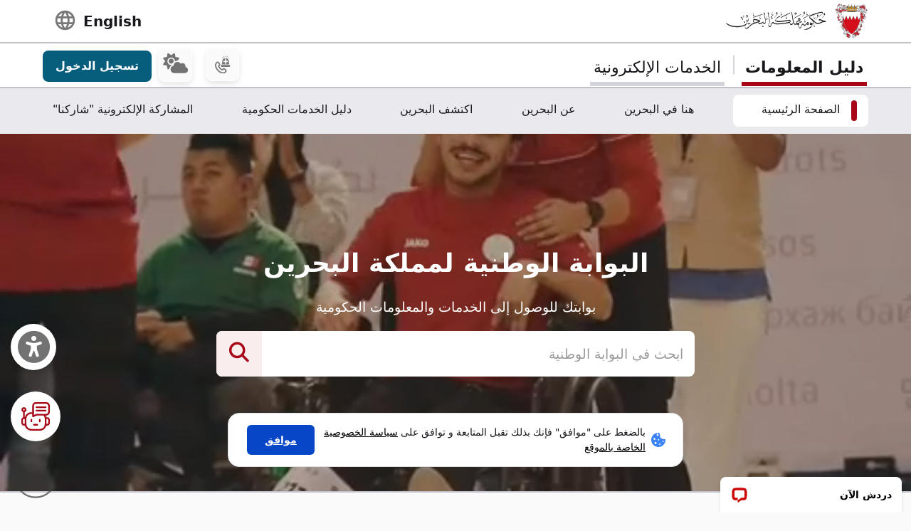

--- FILE ---
content_type: text/html; charset=utf-8
request_url: https://www.google.com/recaptcha/api2/anchor?ar=1&k=6LdafRsUAAAAAGLjbOF-Yufn_lmlQGZLiWlx1kv8&co=aHR0cHM6Ly9iYWhyYWluLmJoOjQ0Mw..&hl=ar&v=PoyoqOPhxBO7pBk68S4YbpHZ&size=normal&anchor-ms=20000&execute-ms=30000&cb=rqhdvtsupsdl
body_size: 49941
content:
<!DOCTYPE HTML><html dir="rtl" lang="ar"><head><meta http-equiv="Content-Type" content="text/html; charset=UTF-8">
<meta http-equiv="X-UA-Compatible" content="IE=edge">
<title>reCAPTCHA</title>
<style type="text/css">
/* cyrillic-ext */
@font-face {
  font-family: 'Roboto';
  font-style: normal;
  font-weight: 400;
  font-stretch: 100%;
  src: url(//fonts.gstatic.com/s/roboto/v48/KFO7CnqEu92Fr1ME7kSn66aGLdTylUAMa3GUBHMdazTgWw.woff2) format('woff2');
  unicode-range: U+0460-052F, U+1C80-1C8A, U+20B4, U+2DE0-2DFF, U+A640-A69F, U+FE2E-FE2F;
}
/* cyrillic */
@font-face {
  font-family: 'Roboto';
  font-style: normal;
  font-weight: 400;
  font-stretch: 100%;
  src: url(//fonts.gstatic.com/s/roboto/v48/KFO7CnqEu92Fr1ME7kSn66aGLdTylUAMa3iUBHMdazTgWw.woff2) format('woff2');
  unicode-range: U+0301, U+0400-045F, U+0490-0491, U+04B0-04B1, U+2116;
}
/* greek-ext */
@font-face {
  font-family: 'Roboto';
  font-style: normal;
  font-weight: 400;
  font-stretch: 100%;
  src: url(//fonts.gstatic.com/s/roboto/v48/KFO7CnqEu92Fr1ME7kSn66aGLdTylUAMa3CUBHMdazTgWw.woff2) format('woff2');
  unicode-range: U+1F00-1FFF;
}
/* greek */
@font-face {
  font-family: 'Roboto';
  font-style: normal;
  font-weight: 400;
  font-stretch: 100%;
  src: url(//fonts.gstatic.com/s/roboto/v48/KFO7CnqEu92Fr1ME7kSn66aGLdTylUAMa3-UBHMdazTgWw.woff2) format('woff2');
  unicode-range: U+0370-0377, U+037A-037F, U+0384-038A, U+038C, U+038E-03A1, U+03A3-03FF;
}
/* math */
@font-face {
  font-family: 'Roboto';
  font-style: normal;
  font-weight: 400;
  font-stretch: 100%;
  src: url(//fonts.gstatic.com/s/roboto/v48/KFO7CnqEu92Fr1ME7kSn66aGLdTylUAMawCUBHMdazTgWw.woff2) format('woff2');
  unicode-range: U+0302-0303, U+0305, U+0307-0308, U+0310, U+0312, U+0315, U+031A, U+0326-0327, U+032C, U+032F-0330, U+0332-0333, U+0338, U+033A, U+0346, U+034D, U+0391-03A1, U+03A3-03A9, U+03B1-03C9, U+03D1, U+03D5-03D6, U+03F0-03F1, U+03F4-03F5, U+2016-2017, U+2034-2038, U+203C, U+2040, U+2043, U+2047, U+2050, U+2057, U+205F, U+2070-2071, U+2074-208E, U+2090-209C, U+20D0-20DC, U+20E1, U+20E5-20EF, U+2100-2112, U+2114-2115, U+2117-2121, U+2123-214F, U+2190, U+2192, U+2194-21AE, U+21B0-21E5, U+21F1-21F2, U+21F4-2211, U+2213-2214, U+2216-22FF, U+2308-230B, U+2310, U+2319, U+231C-2321, U+2336-237A, U+237C, U+2395, U+239B-23B7, U+23D0, U+23DC-23E1, U+2474-2475, U+25AF, U+25B3, U+25B7, U+25BD, U+25C1, U+25CA, U+25CC, U+25FB, U+266D-266F, U+27C0-27FF, U+2900-2AFF, U+2B0E-2B11, U+2B30-2B4C, U+2BFE, U+3030, U+FF5B, U+FF5D, U+1D400-1D7FF, U+1EE00-1EEFF;
}
/* symbols */
@font-face {
  font-family: 'Roboto';
  font-style: normal;
  font-weight: 400;
  font-stretch: 100%;
  src: url(//fonts.gstatic.com/s/roboto/v48/KFO7CnqEu92Fr1ME7kSn66aGLdTylUAMaxKUBHMdazTgWw.woff2) format('woff2');
  unicode-range: U+0001-000C, U+000E-001F, U+007F-009F, U+20DD-20E0, U+20E2-20E4, U+2150-218F, U+2190, U+2192, U+2194-2199, U+21AF, U+21E6-21F0, U+21F3, U+2218-2219, U+2299, U+22C4-22C6, U+2300-243F, U+2440-244A, U+2460-24FF, U+25A0-27BF, U+2800-28FF, U+2921-2922, U+2981, U+29BF, U+29EB, U+2B00-2BFF, U+4DC0-4DFF, U+FFF9-FFFB, U+10140-1018E, U+10190-1019C, U+101A0, U+101D0-101FD, U+102E0-102FB, U+10E60-10E7E, U+1D2C0-1D2D3, U+1D2E0-1D37F, U+1F000-1F0FF, U+1F100-1F1AD, U+1F1E6-1F1FF, U+1F30D-1F30F, U+1F315, U+1F31C, U+1F31E, U+1F320-1F32C, U+1F336, U+1F378, U+1F37D, U+1F382, U+1F393-1F39F, U+1F3A7-1F3A8, U+1F3AC-1F3AF, U+1F3C2, U+1F3C4-1F3C6, U+1F3CA-1F3CE, U+1F3D4-1F3E0, U+1F3ED, U+1F3F1-1F3F3, U+1F3F5-1F3F7, U+1F408, U+1F415, U+1F41F, U+1F426, U+1F43F, U+1F441-1F442, U+1F444, U+1F446-1F449, U+1F44C-1F44E, U+1F453, U+1F46A, U+1F47D, U+1F4A3, U+1F4B0, U+1F4B3, U+1F4B9, U+1F4BB, U+1F4BF, U+1F4C8-1F4CB, U+1F4D6, U+1F4DA, U+1F4DF, U+1F4E3-1F4E6, U+1F4EA-1F4ED, U+1F4F7, U+1F4F9-1F4FB, U+1F4FD-1F4FE, U+1F503, U+1F507-1F50B, U+1F50D, U+1F512-1F513, U+1F53E-1F54A, U+1F54F-1F5FA, U+1F610, U+1F650-1F67F, U+1F687, U+1F68D, U+1F691, U+1F694, U+1F698, U+1F6AD, U+1F6B2, U+1F6B9-1F6BA, U+1F6BC, U+1F6C6-1F6CF, U+1F6D3-1F6D7, U+1F6E0-1F6EA, U+1F6F0-1F6F3, U+1F6F7-1F6FC, U+1F700-1F7FF, U+1F800-1F80B, U+1F810-1F847, U+1F850-1F859, U+1F860-1F887, U+1F890-1F8AD, U+1F8B0-1F8BB, U+1F8C0-1F8C1, U+1F900-1F90B, U+1F93B, U+1F946, U+1F984, U+1F996, U+1F9E9, U+1FA00-1FA6F, U+1FA70-1FA7C, U+1FA80-1FA89, U+1FA8F-1FAC6, U+1FACE-1FADC, U+1FADF-1FAE9, U+1FAF0-1FAF8, U+1FB00-1FBFF;
}
/* vietnamese */
@font-face {
  font-family: 'Roboto';
  font-style: normal;
  font-weight: 400;
  font-stretch: 100%;
  src: url(//fonts.gstatic.com/s/roboto/v48/KFO7CnqEu92Fr1ME7kSn66aGLdTylUAMa3OUBHMdazTgWw.woff2) format('woff2');
  unicode-range: U+0102-0103, U+0110-0111, U+0128-0129, U+0168-0169, U+01A0-01A1, U+01AF-01B0, U+0300-0301, U+0303-0304, U+0308-0309, U+0323, U+0329, U+1EA0-1EF9, U+20AB;
}
/* latin-ext */
@font-face {
  font-family: 'Roboto';
  font-style: normal;
  font-weight: 400;
  font-stretch: 100%;
  src: url(//fonts.gstatic.com/s/roboto/v48/KFO7CnqEu92Fr1ME7kSn66aGLdTylUAMa3KUBHMdazTgWw.woff2) format('woff2');
  unicode-range: U+0100-02BA, U+02BD-02C5, U+02C7-02CC, U+02CE-02D7, U+02DD-02FF, U+0304, U+0308, U+0329, U+1D00-1DBF, U+1E00-1E9F, U+1EF2-1EFF, U+2020, U+20A0-20AB, U+20AD-20C0, U+2113, U+2C60-2C7F, U+A720-A7FF;
}
/* latin */
@font-face {
  font-family: 'Roboto';
  font-style: normal;
  font-weight: 400;
  font-stretch: 100%;
  src: url(//fonts.gstatic.com/s/roboto/v48/KFO7CnqEu92Fr1ME7kSn66aGLdTylUAMa3yUBHMdazQ.woff2) format('woff2');
  unicode-range: U+0000-00FF, U+0131, U+0152-0153, U+02BB-02BC, U+02C6, U+02DA, U+02DC, U+0304, U+0308, U+0329, U+2000-206F, U+20AC, U+2122, U+2191, U+2193, U+2212, U+2215, U+FEFF, U+FFFD;
}
/* cyrillic-ext */
@font-face {
  font-family: 'Roboto';
  font-style: normal;
  font-weight: 500;
  font-stretch: 100%;
  src: url(//fonts.gstatic.com/s/roboto/v48/KFO7CnqEu92Fr1ME7kSn66aGLdTylUAMa3GUBHMdazTgWw.woff2) format('woff2');
  unicode-range: U+0460-052F, U+1C80-1C8A, U+20B4, U+2DE0-2DFF, U+A640-A69F, U+FE2E-FE2F;
}
/* cyrillic */
@font-face {
  font-family: 'Roboto';
  font-style: normal;
  font-weight: 500;
  font-stretch: 100%;
  src: url(//fonts.gstatic.com/s/roboto/v48/KFO7CnqEu92Fr1ME7kSn66aGLdTylUAMa3iUBHMdazTgWw.woff2) format('woff2');
  unicode-range: U+0301, U+0400-045F, U+0490-0491, U+04B0-04B1, U+2116;
}
/* greek-ext */
@font-face {
  font-family: 'Roboto';
  font-style: normal;
  font-weight: 500;
  font-stretch: 100%;
  src: url(//fonts.gstatic.com/s/roboto/v48/KFO7CnqEu92Fr1ME7kSn66aGLdTylUAMa3CUBHMdazTgWw.woff2) format('woff2');
  unicode-range: U+1F00-1FFF;
}
/* greek */
@font-face {
  font-family: 'Roboto';
  font-style: normal;
  font-weight: 500;
  font-stretch: 100%;
  src: url(//fonts.gstatic.com/s/roboto/v48/KFO7CnqEu92Fr1ME7kSn66aGLdTylUAMa3-UBHMdazTgWw.woff2) format('woff2');
  unicode-range: U+0370-0377, U+037A-037F, U+0384-038A, U+038C, U+038E-03A1, U+03A3-03FF;
}
/* math */
@font-face {
  font-family: 'Roboto';
  font-style: normal;
  font-weight: 500;
  font-stretch: 100%;
  src: url(//fonts.gstatic.com/s/roboto/v48/KFO7CnqEu92Fr1ME7kSn66aGLdTylUAMawCUBHMdazTgWw.woff2) format('woff2');
  unicode-range: U+0302-0303, U+0305, U+0307-0308, U+0310, U+0312, U+0315, U+031A, U+0326-0327, U+032C, U+032F-0330, U+0332-0333, U+0338, U+033A, U+0346, U+034D, U+0391-03A1, U+03A3-03A9, U+03B1-03C9, U+03D1, U+03D5-03D6, U+03F0-03F1, U+03F4-03F5, U+2016-2017, U+2034-2038, U+203C, U+2040, U+2043, U+2047, U+2050, U+2057, U+205F, U+2070-2071, U+2074-208E, U+2090-209C, U+20D0-20DC, U+20E1, U+20E5-20EF, U+2100-2112, U+2114-2115, U+2117-2121, U+2123-214F, U+2190, U+2192, U+2194-21AE, U+21B0-21E5, U+21F1-21F2, U+21F4-2211, U+2213-2214, U+2216-22FF, U+2308-230B, U+2310, U+2319, U+231C-2321, U+2336-237A, U+237C, U+2395, U+239B-23B7, U+23D0, U+23DC-23E1, U+2474-2475, U+25AF, U+25B3, U+25B7, U+25BD, U+25C1, U+25CA, U+25CC, U+25FB, U+266D-266F, U+27C0-27FF, U+2900-2AFF, U+2B0E-2B11, U+2B30-2B4C, U+2BFE, U+3030, U+FF5B, U+FF5D, U+1D400-1D7FF, U+1EE00-1EEFF;
}
/* symbols */
@font-face {
  font-family: 'Roboto';
  font-style: normal;
  font-weight: 500;
  font-stretch: 100%;
  src: url(//fonts.gstatic.com/s/roboto/v48/KFO7CnqEu92Fr1ME7kSn66aGLdTylUAMaxKUBHMdazTgWw.woff2) format('woff2');
  unicode-range: U+0001-000C, U+000E-001F, U+007F-009F, U+20DD-20E0, U+20E2-20E4, U+2150-218F, U+2190, U+2192, U+2194-2199, U+21AF, U+21E6-21F0, U+21F3, U+2218-2219, U+2299, U+22C4-22C6, U+2300-243F, U+2440-244A, U+2460-24FF, U+25A0-27BF, U+2800-28FF, U+2921-2922, U+2981, U+29BF, U+29EB, U+2B00-2BFF, U+4DC0-4DFF, U+FFF9-FFFB, U+10140-1018E, U+10190-1019C, U+101A0, U+101D0-101FD, U+102E0-102FB, U+10E60-10E7E, U+1D2C0-1D2D3, U+1D2E0-1D37F, U+1F000-1F0FF, U+1F100-1F1AD, U+1F1E6-1F1FF, U+1F30D-1F30F, U+1F315, U+1F31C, U+1F31E, U+1F320-1F32C, U+1F336, U+1F378, U+1F37D, U+1F382, U+1F393-1F39F, U+1F3A7-1F3A8, U+1F3AC-1F3AF, U+1F3C2, U+1F3C4-1F3C6, U+1F3CA-1F3CE, U+1F3D4-1F3E0, U+1F3ED, U+1F3F1-1F3F3, U+1F3F5-1F3F7, U+1F408, U+1F415, U+1F41F, U+1F426, U+1F43F, U+1F441-1F442, U+1F444, U+1F446-1F449, U+1F44C-1F44E, U+1F453, U+1F46A, U+1F47D, U+1F4A3, U+1F4B0, U+1F4B3, U+1F4B9, U+1F4BB, U+1F4BF, U+1F4C8-1F4CB, U+1F4D6, U+1F4DA, U+1F4DF, U+1F4E3-1F4E6, U+1F4EA-1F4ED, U+1F4F7, U+1F4F9-1F4FB, U+1F4FD-1F4FE, U+1F503, U+1F507-1F50B, U+1F50D, U+1F512-1F513, U+1F53E-1F54A, U+1F54F-1F5FA, U+1F610, U+1F650-1F67F, U+1F687, U+1F68D, U+1F691, U+1F694, U+1F698, U+1F6AD, U+1F6B2, U+1F6B9-1F6BA, U+1F6BC, U+1F6C6-1F6CF, U+1F6D3-1F6D7, U+1F6E0-1F6EA, U+1F6F0-1F6F3, U+1F6F7-1F6FC, U+1F700-1F7FF, U+1F800-1F80B, U+1F810-1F847, U+1F850-1F859, U+1F860-1F887, U+1F890-1F8AD, U+1F8B0-1F8BB, U+1F8C0-1F8C1, U+1F900-1F90B, U+1F93B, U+1F946, U+1F984, U+1F996, U+1F9E9, U+1FA00-1FA6F, U+1FA70-1FA7C, U+1FA80-1FA89, U+1FA8F-1FAC6, U+1FACE-1FADC, U+1FADF-1FAE9, U+1FAF0-1FAF8, U+1FB00-1FBFF;
}
/* vietnamese */
@font-face {
  font-family: 'Roboto';
  font-style: normal;
  font-weight: 500;
  font-stretch: 100%;
  src: url(//fonts.gstatic.com/s/roboto/v48/KFO7CnqEu92Fr1ME7kSn66aGLdTylUAMa3OUBHMdazTgWw.woff2) format('woff2');
  unicode-range: U+0102-0103, U+0110-0111, U+0128-0129, U+0168-0169, U+01A0-01A1, U+01AF-01B0, U+0300-0301, U+0303-0304, U+0308-0309, U+0323, U+0329, U+1EA0-1EF9, U+20AB;
}
/* latin-ext */
@font-face {
  font-family: 'Roboto';
  font-style: normal;
  font-weight: 500;
  font-stretch: 100%;
  src: url(//fonts.gstatic.com/s/roboto/v48/KFO7CnqEu92Fr1ME7kSn66aGLdTylUAMa3KUBHMdazTgWw.woff2) format('woff2');
  unicode-range: U+0100-02BA, U+02BD-02C5, U+02C7-02CC, U+02CE-02D7, U+02DD-02FF, U+0304, U+0308, U+0329, U+1D00-1DBF, U+1E00-1E9F, U+1EF2-1EFF, U+2020, U+20A0-20AB, U+20AD-20C0, U+2113, U+2C60-2C7F, U+A720-A7FF;
}
/* latin */
@font-face {
  font-family: 'Roboto';
  font-style: normal;
  font-weight: 500;
  font-stretch: 100%;
  src: url(//fonts.gstatic.com/s/roboto/v48/KFO7CnqEu92Fr1ME7kSn66aGLdTylUAMa3yUBHMdazQ.woff2) format('woff2');
  unicode-range: U+0000-00FF, U+0131, U+0152-0153, U+02BB-02BC, U+02C6, U+02DA, U+02DC, U+0304, U+0308, U+0329, U+2000-206F, U+20AC, U+2122, U+2191, U+2193, U+2212, U+2215, U+FEFF, U+FFFD;
}
/* cyrillic-ext */
@font-face {
  font-family: 'Roboto';
  font-style: normal;
  font-weight: 900;
  font-stretch: 100%;
  src: url(//fonts.gstatic.com/s/roboto/v48/KFO7CnqEu92Fr1ME7kSn66aGLdTylUAMa3GUBHMdazTgWw.woff2) format('woff2');
  unicode-range: U+0460-052F, U+1C80-1C8A, U+20B4, U+2DE0-2DFF, U+A640-A69F, U+FE2E-FE2F;
}
/* cyrillic */
@font-face {
  font-family: 'Roboto';
  font-style: normal;
  font-weight: 900;
  font-stretch: 100%;
  src: url(//fonts.gstatic.com/s/roboto/v48/KFO7CnqEu92Fr1ME7kSn66aGLdTylUAMa3iUBHMdazTgWw.woff2) format('woff2');
  unicode-range: U+0301, U+0400-045F, U+0490-0491, U+04B0-04B1, U+2116;
}
/* greek-ext */
@font-face {
  font-family: 'Roboto';
  font-style: normal;
  font-weight: 900;
  font-stretch: 100%;
  src: url(//fonts.gstatic.com/s/roboto/v48/KFO7CnqEu92Fr1ME7kSn66aGLdTylUAMa3CUBHMdazTgWw.woff2) format('woff2');
  unicode-range: U+1F00-1FFF;
}
/* greek */
@font-face {
  font-family: 'Roboto';
  font-style: normal;
  font-weight: 900;
  font-stretch: 100%;
  src: url(//fonts.gstatic.com/s/roboto/v48/KFO7CnqEu92Fr1ME7kSn66aGLdTylUAMa3-UBHMdazTgWw.woff2) format('woff2');
  unicode-range: U+0370-0377, U+037A-037F, U+0384-038A, U+038C, U+038E-03A1, U+03A3-03FF;
}
/* math */
@font-face {
  font-family: 'Roboto';
  font-style: normal;
  font-weight: 900;
  font-stretch: 100%;
  src: url(//fonts.gstatic.com/s/roboto/v48/KFO7CnqEu92Fr1ME7kSn66aGLdTylUAMawCUBHMdazTgWw.woff2) format('woff2');
  unicode-range: U+0302-0303, U+0305, U+0307-0308, U+0310, U+0312, U+0315, U+031A, U+0326-0327, U+032C, U+032F-0330, U+0332-0333, U+0338, U+033A, U+0346, U+034D, U+0391-03A1, U+03A3-03A9, U+03B1-03C9, U+03D1, U+03D5-03D6, U+03F0-03F1, U+03F4-03F5, U+2016-2017, U+2034-2038, U+203C, U+2040, U+2043, U+2047, U+2050, U+2057, U+205F, U+2070-2071, U+2074-208E, U+2090-209C, U+20D0-20DC, U+20E1, U+20E5-20EF, U+2100-2112, U+2114-2115, U+2117-2121, U+2123-214F, U+2190, U+2192, U+2194-21AE, U+21B0-21E5, U+21F1-21F2, U+21F4-2211, U+2213-2214, U+2216-22FF, U+2308-230B, U+2310, U+2319, U+231C-2321, U+2336-237A, U+237C, U+2395, U+239B-23B7, U+23D0, U+23DC-23E1, U+2474-2475, U+25AF, U+25B3, U+25B7, U+25BD, U+25C1, U+25CA, U+25CC, U+25FB, U+266D-266F, U+27C0-27FF, U+2900-2AFF, U+2B0E-2B11, U+2B30-2B4C, U+2BFE, U+3030, U+FF5B, U+FF5D, U+1D400-1D7FF, U+1EE00-1EEFF;
}
/* symbols */
@font-face {
  font-family: 'Roboto';
  font-style: normal;
  font-weight: 900;
  font-stretch: 100%;
  src: url(//fonts.gstatic.com/s/roboto/v48/KFO7CnqEu92Fr1ME7kSn66aGLdTylUAMaxKUBHMdazTgWw.woff2) format('woff2');
  unicode-range: U+0001-000C, U+000E-001F, U+007F-009F, U+20DD-20E0, U+20E2-20E4, U+2150-218F, U+2190, U+2192, U+2194-2199, U+21AF, U+21E6-21F0, U+21F3, U+2218-2219, U+2299, U+22C4-22C6, U+2300-243F, U+2440-244A, U+2460-24FF, U+25A0-27BF, U+2800-28FF, U+2921-2922, U+2981, U+29BF, U+29EB, U+2B00-2BFF, U+4DC0-4DFF, U+FFF9-FFFB, U+10140-1018E, U+10190-1019C, U+101A0, U+101D0-101FD, U+102E0-102FB, U+10E60-10E7E, U+1D2C0-1D2D3, U+1D2E0-1D37F, U+1F000-1F0FF, U+1F100-1F1AD, U+1F1E6-1F1FF, U+1F30D-1F30F, U+1F315, U+1F31C, U+1F31E, U+1F320-1F32C, U+1F336, U+1F378, U+1F37D, U+1F382, U+1F393-1F39F, U+1F3A7-1F3A8, U+1F3AC-1F3AF, U+1F3C2, U+1F3C4-1F3C6, U+1F3CA-1F3CE, U+1F3D4-1F3E0, U+1F3ED, U+1F3F1-1F3F3, U+1F3F5-1F3F7, U+1F408, U+1F415, U+1F41F, U+1F426, U+1F43F, U+1F441-1F442, U+1F444, U+1F446-1F449, U+1F44C-1F44E, U+1F453, U+1F46A, U+1F47D, U+1F4A3, U+1F4B0, U+1F4B3, U+1F4B9, U+1F4BB, U+1F4BF, U+1F4C8-1F4CB, U+1F4D6, U+1F4DA, U+1F4DF, U+1F4E3-1F4E6, U+1F4EA-1F4ED, U+1F4F7, U+1F4F9-1F4FB, U+1F4FD-1F4FE, U+1F503, U+1F507-1F50B, U+1F50D, U+1F512-1F513, U+1F53E-1F54A, U+1F54F-1F5FA, U+1F610, U+1F650-1F67F, U+1F687, U+1F68D, U+1F691, U+1F694, U+1F698, U+1F6AD, U+1F6B2, U+1F6B9-1F6BA, U+1F6BC, U+1F6C6-1F6CF, U+1F6D3-1F6D7, U+1F6E0-1F6EA, U+1F6F0-1F6F3, U+1F6F7-1F6FC, U+1F700-1F7FF, U+1F800-1F80B, U+1F810-1F847, U+1F850-1F859, U+1F860-1F887, U+1F890-1F8AD, U+1F8B0-1F8BB, U+1F8C0-1F8C1, U+1F900-1F90B, U+1F93B, U+1F946, U+1F984, U+1F996, U+1F9E9, U+1FA00-1FA6F, U+1FA70-1FA7C, U+1FA80-1FA89, U+1FA8F-1FAC6, U+1FACE-1FADC, U+1FADF-1FAE9, U+1FAF0-1FAF8, U+1FB00-1FBFF;
}
/* vietnamese */
@font-face {
  font-family: 'Roboto';
  font-style: normal;
  font-weight: 900;
  font-stretch: 100%;
  src: url(//fonts.gstatic.com/s/roboto/v48/KFO7CnqEu92Fr1ME7kSn66aGLdTylUAMa3OUBHMdazTgWw.woff2) format('woff2');
  unicode-range: U+0102-0103, U+0110-0111, U+0128-0129, U+0168-0169, U+01A0-01A1, U+01AF-01B0, U+0300-0301, U+0303-0304, U+0308-0309, U+0323, U+0329, U+1EA0-1EF9, U+20AB;
}
/* latin-ext */
@font-face {
  font-family: 'Roboto';
  font-style: normal;
  font-weight: 900;
  font-stretch: 100%;
  src: url(//fonts.gstatic.com/s/roboto/v48/KFO7CnqEu92Fr1ME7kSn66aGLdTylUAMa3KUBHMdazTgWw.woff2) format('woff2');
  unicode-range: U+0100-02BA, U+02BD-02C5, U+02C7-02CC, U+02CE-02D7, U+02DD-02FF, U+0304, U+0308, U+0329, U+1D00-1DBF, U+1E00-1E9F, U+1EF2-1EFF, U+2020, U+20A0-20AB, U+20AD-20C0, U+2113, U+2C60-2C7F, U+A720-A7FF;
}
/* latin */
@font-face {
  font-family: 'Roboto';
  font-style: normal;
  font-weight: 900;
  font-stretch: 100%;
  src: url(//fonts.gstatic.com/s/roboto/v48/KFO7CnqEu92Fr1ME7kSn66aGLdTylUAMa3yUBHMdazQ.woff2) format('woff2');
  unicode-range: U+0000-00FF, U+0131, U+0152-0153, U+02BB-02BC, U+02C6, U+02DA, U+02DC, U+0304, U+0308, U+0329, U+2000-206F, U+20AC, U+2122, U+2191, U+2193, U+2212, U+2215, U+FEFF, U+FFFD;
}

</style>
<link rel="stylesheet" type="text/css" href="https://www.gstatic.com/recaptcha/releases/PoyoqOPhxBO7pBk68S4YbpHZ/styles__rtl.css">
<script nonce="ekCeno5EpQ6D0tmZOfaSag" type="text/javascript">window['__recaptcha_api'] = 'https://www.google.com/recaptcha/api2/';</script>
<script type="text/javascript" src="https://www.gstatic.com/recaptcha/releases/PoyoqOPhxBO7pBk68S4YbpHZ/recaptcha__ar.js" nonce="ekCeno5EpQ6D0tmZOfaSag">
      
    </script></head>
<body><div id="rc-anchor-alert" class="rc-anchor-alert"></div>
<input type="hidden" id="recaptcha-token" value="[base64]">
<script type="text/javascript" nonce="ekCeno5EpQ6D0tmZOfaSag">
      recaptcha.anchor.Main.init("[\x22ainput\x22,[\x22bgdata\x22,\x22\x22,\[base64]/[base64]/[base64]/bmV3IHJbeF0oY1swXSk6RT09Mj9uZXcgclt4XShjWzBdLGNbMV0pOkU9PTM/bmV3IHJbeF0oY1swXSxjWzFdLGNbMl0pOkU9PTQ/[base64]/[base64]/[base64]/[base64]/[base64]/[base64]/[base64]/[base64]\x22,\[base64]\\u003d\\u003d\x22,\x22cijCpMKtEgE/[base64]/DoBk5YMKOFW7CswoLw6NWe2nCtcKMw7c3wqfCncKHG1ctwpJCeTxPwq9SDcOqwodnVsOUwpXCpXp4woXDoMOGw6chdwRzJ8OJZA97wpFdNMKUw5nCjcKIw5Aawo7Dl3NgwqtAwoVZYi4YMMO+GF/DrR/CjMOXw5UFw7Vzw50Cel5BPcKRCyXCjcKNQsOxAml4fhDDulZYwrPDrwxHJsKlw5x/wp5nw68owq1uJFxCLMOHUMOHw6tOwr5dw5vDm8KnMMK9wrFaCjkIUsKhwoksEiwWSgQZwr7Dp8OJMcKfZsOdMBTCqwrCuMOQHcKEFUNhw7vDlMOwW8OwwrwJLcKTHW7CqMOOw67CoXnCtQlhw7/Ch8Oyw5s6b1t4LcKeLwfCjBHCvWEBwp3Ds8O5w4jDszzDqTBRHRtXSMKxwqU9EMO7w6NBwpJ1N8Kfwp/Dr8Obw4o7w7/CjxpBBC/[base64]/AcKmw6vCoht0wpZRIngHw5kBDEDDmVgZw58iCXhWwp3CvnAbwq9gOcKabj/DiVXCncO2w5XDvsKeUMKZwr0wwprCl8K9wqxdAcOaw6/Co8K9MMKjXjfDu8OJJCvDsk5EG8KmwqXCvsOoYcKLTsK2wrvChGTDizzDtj/[base64]/Dt0nDhMOsw5djScOaclnCksKtJRYaFCQGwo5jwr5pRRPDhsOCUh3DkcKqBRwDwrlGBMOrw47CpRXChm/[base64]/[base64]/CtCnDj8K1JgrCnzV2CHl0fcKmZU3CnsOdwrtwwp0XwrZkMsKSwo3Dn8OwwojDn2rCvWghCcK7IsKRO0XCqcKOTSoLV8O1R2MKRTbDk8OQwrbDtHzDkMKWw5wVw58EwpwnwogkEHPChMOZZMKREcO/J8KDQMKgw6MWw41ELxgDV1Qtw5vDlx3Dj2VEwq/CrsOWcwUpKg/DscK7MxQ+F8KRMSfCi8KwFwgvwp5vw7fCucOJSW3CoxLDkMOYwozCvsKgHzHCvlXDs0/Cg8O6BnbDhwFDDijCthQ8w5fDocOMBiLCuAwMw4DDksK2wrLCpcOjYHNFfwU0NsKBwqFfGsOsTkZnwqEAw5TCp2/[base64]/w7vCsXJew6Q7acKVQcOuZX/CoFBmw5xeCWzDnjvCscOfw5TCvX5SZD3DmxtjcMO/wqFxCRVedXJIZUNHHGbCl0zCpMKUCi3DsgTDqQrCjSvDnCnDrxHCjRPDl8OBJMKVPUjDnMO5b2AlJTcCUSzCnU4RRyFEQcK6w7vDmcOIaMOIasOmIMKpUhIxU1pXw6/DiMOPEExAw5LDlWbCjMOLw7XDjW3CiGkaw5RqwpQrBcK+wrDDoVoRwoTDplzClMKhEsOOw798S8KJSHU+DsOwwrk/w6rDhUzDk8KLw57CksKCwrYZwprCmErDm8OnB8O0w6nDkMOlw4XDvDDCuQZ9W3fCmxMpw5Auw7fChgnDsMK8wonDpCM9aMKywpDDpMO3X8OXwphEw47DpcOuwq3DksKFwrXCrcKcPAJ4ZSxawqxKOMOIc8OMXzQBRzdSwoTDk8OXwrp/w6zDiholwqAywoTClQbCjiBCwoHDvg/CjsO/dgd3RjDCmcKeWcO/wqobdsKJwq3CvyzCtsKIAsOPPBfDjRUmw4TCpi3CvSQtc8K+wo7DsW3CksKtJsKiUlwDQ8OCw7crQALClCXCiVpZJ8OeP8OPwrvDiwbDv8OhaB3Dp3XCm0sDJMKywoTCjlvCpRrCsQnDs0PDmj3CvhJ1XDPCgcKJXsOHwrnDhMK9UDwAw7XDp8O/[base64]/DtwvChsO6OQsYwp3DqsODwrHCg8Obwrojwrouw4YHw6JOwqAcwpzDv8Kgw4dfwrJsRkDCk8O3wp8bwq5Jw6IZPMOvD8Oiw4fClMOVwrEOLU/DnMO/w5/CpyfDqMKHw6PCgsOwwpg/YMORZMKwS8OTAsK2wqAVQ8OSeSdjw5vDmDkRw4AAw5fDjwTDqsOhBsOIFBvDl8KAw4bDoRlfw7IXMBkpw65JXMKyEsOlw4BQDStSwqgfMSDCs21jMsKFTQ5tLMKVwojDsR1HfcO+CcKlccK5LhvDsAjDgsOKwrnDmsKEwqPDgMKiesK/w7heVcK/[base64]/Ck/DjMOLwoEMwrbCqMKfNSYDwr4bD8OeSsKYHQLDk3pMwqtMw7XDt8KONsOOTzoVw7fCqG9Lw5/DpcOcwrzCo2AnQQjCi8Kiw6JjEXhkFMKjNiFBw6hww5sncxfDjsOzBMO1woR7w65WwpMhw5QOwrQGw7PDuXnCmmBkMMKVHxUYP8OTJ8OCBAnCgxIrNWN3ECgXMcKcwr1qw70Ewr7CmMORcMKjKsOQw7TCh8OLXFXDlcKdw4/DkB91wohTwrzCl8KUA8OzFcOWAFVGwqt2RsOhD3EXw6/DqBzDqAVLwp9ICRbDkcK3OENhJwHDv8KUwoYDG8OMw5DCisO3w7/[base64]/CvmXCnyLDlMKadjA4wqhhGSIDwr/Dj3scHifCrMKGE8KpOE/DpcKEeMOyV8KYF1rDvCLCm8O+fncFbsOPTcKiwrfDsETCp2sYwqzDr8OYeMOaw4jCj0bDnMOSw6XDrcK8fsOzwqjDn0BLw6pkMsKsw4jDpERvbUPDhQRWwq7Cn8KnfMK3w5/[base64]/wo7Ckk7DjH3DuS3CgAvCvMKwXBYLw4zDqC1lw6LCmcOkUDfDvcOlXcKdwqljaMKcw6tBNjHDolbDuXzCjmJdwqpZw5sJRcKjw40LwpMbChlZw43CjhPDhn0Tw45iQhvCsMK9QS4Pwpw8dcOrEcOCwp/DrsOOYGFfw4Yswr8cVMO3w6oJe8K0w50MN8KUwpd8OsOqwoY+LcKUJcOhPcK2E8OXV8OsAi7Co8KRw5hLwqLDnzLCimfCvcKPwo8McG4hNQTCoMOLwoPDjTTCiMKiQMOEHjFdV8KFwpxWDcO5wpY2dMO0wptxZMOeLsO/w4ogC8KsKsOAwpbCrHZUw7YIQmbDo27ChsKDwrHDr1EEGWnDoMOgwoUDw4XCv8O/[base64]/DkV5JEcOBwqJuwrvDpA1Nwq98eMOnYsKAwpTCq8OCwpLCl2kGwodxwrnCpsOfw4HDu3zDuMK7HsKnwrvDvBx2Blw0NQjCh8KYwoxYw4ZWwo0XNMKlBMKZwpTDgg/DjFstw5hpSGfDicKPw7ZyWFcqOMKlwpZLScOFRhI+w6Ikw555WjLDmcOXw53ChsK5MR5JwqPDlMKYwpTCvFPDqGnCvHfCo8Omw59Rw5s1w6/[base64]/[base64]/w4w5w6fCtMOgwofDrmxvwr5ZN1TDscOKw5HCi8OOKAEGAHwUw6x6PcOSwqMSfMOYwqTDj8KhwqfCncKGwoFRw5DDk8OWw59Ewr1wwpHCrSUsS8OwSBJawqLDqsKQwqhvw4RcwqbDrD4TWMK8FsObEXsjDyxVJHEPeAvCtjnDhCfCosKswpM/wpvDmsOVX3YRUXhEwrBjZsK+wqvDkMOFw6V8X8KUwqtzaMOJwpUwUcO9P3PDmsKrdg3CicOIMU0CK8Oew6ZEagBPAX/Ck8OnfldXCRLDghITwoLCqlZ3wo/[base64]/woDDvMOdw53CmBM1woTDqlQ4wpnCssKaeMKwwo3Cu8K+LhHDnsKLVsOqMsKhw5IiIcOkSB3CssKsKmHDmMO6wqvChcOoDcO9w4bDqkXCt8OfEsKJwqQqRwHDkcOSKsONwrtmw51rw5hqMMOuazJ9wr5+wrY1FMK5w5DDrHMHf8OQSyhewp/DjsOEwpsHw705w7g1wqvDq8K9bcODEcO+wp54wozCpEPCsMOXPU11c8OBFMKfUUpnY2PCn8OkU8KZw6AzF8KowqJ8wrUDwrljT8KUwqTCpMObwoMhE8OTasOdfzTDvMO+wqjDjMK7w6LCqVxOW8Kkw7jChy5rw67DpMKSKMK/w4nDh8KSSEEUw6XCqS0nwp7CosKISnYQC8OdSw/DuMOZwp/DvwtePsK6DGHDtcKbdwk6ZsOcYS1vw4bCpiEhw7d0Nl3DsMK0wqTDn8OCw7rDtcOBK8OLw5PCmMK8UcO3w5XCvcKcw7/DjVIXfcOowrXDvsKPw6l6DjYtfcOfwofDthh2w6Zdw7/DsEVVwojDsUTCoMKFw5fDkMKQwpzCtsKPX8O0IcOteMO5w6B1wrVGw6lSw5HCqsOEw4UIdMK1B0/CmjjCtD3DsMKTwoXCjTPCuMKiVzUtYyfCgRnDtMOePcOkaWPCs8KfL1IjAcKMdXrDt8KVIMOiwrZkX29Aw73DlcK+w6DDngV0w5nDjcOKa8OnLcOjXzvDsH5pUiLDikDChj7Dtyg/wpttBMOtw5FsDsOSdMKAB8O4wrEQJTbCpMK/w45SMcO+woJaw43Cvj1bw6LDiDBocUFZJ0bCocOhw7BVwovDg8O/[base64]/[base64]/Dv05pCghmODvCg8KPwqAPHsK7wqRPwrMFwqQudsO9w43CgsOvchxQLcOpwq5Dwo/ChhwebcOyRF3DgsOiDMO2IsKFw75owpNVesOeYMKbV8OMwprClcKZw4jCncOZODfCi8O3wrYjw4LDv3ZcwqNBwqrDoh0GwqvCjExCwqnCr8K9NDokP8KJw4ZgM3TDk07CgcK3woVmw4rCoX/DrMOMw4cJWloPwpUAwrvCoMKvUsO7wozDosKPwqxnw7bCksOJwr81KcK5wqMQw43Cll4KEgUDw7DDk34Cw7vCjMKmDsOWwpFAKcOifMO/[base64]/[base64]/[base64]/[base64]/CgcONZ8KowqbCn8OUwoxNSBcrwofCiMKTw45LJMO+RMKkwpt/RcKpwqN2w5/Cv8OiU8KCw7LDosKfMXnDiCfDkMKOw4DCkcKRaQQ6PMKLa8Khw7V5wrkuPR4hEg8vwrnClVXDpsKsWQTClHDCmlNvU2PDq3M+QcKyP8KHWnLDqmbDusK6w7hLwqE8WTjCtMK1wpcWLHLDuwfDlEgkMcOxw4LDsyxtw4HCg8O2FlYdw6/CksOVFnbCnDdWw5lGd8KkSsKxw7TDnFPDjcKkwoHCn8KfwqcpUsOdwpDCqkktw4fDicO8RSjChEoqLyDCtHjDssOFwrFEdDbDhEzCqMOfwoYxwpnDkVrDrwUCwrPCgiPCmsOANQciBEnCpSDDhcOeworCqMKvR3TCsU/[base64]/[base64]/[base64]/CsFo4wqbCr3/[base64]/ZVQuW8O4w4MZHWZbwolRw5QAFX05woPCuH/DiU42b8KobwvCnsKkLFxebEXDpcO2wpjCkhYoacOkwqrCgxB4M3vDnRLDs10twr5pDMKjworCtcKrOHwDw5DClHvCvh10w4wpw7rDqD4jURcGwrfCncK2M8KnPBLCpW/DusK3wrfDjWZFacK+RnHDjgzCtMOywrp5cADCs8OdTykbJyzDscOfwo5Pw6HDiMOvw4zCk8Oswr/[base64]/Dpw4fw4hjwpzDtsK8w5vCh8K4w7rDtiZLH8KRcRF3S2rCuid7woPCpETCpk/ChcOmwqI2w4YcAcKeUcOsecKIwqdKeRbDmsKKw4pORsO6Uj/Ck8KpwrjDkMOKTQzCkj0Ec8K1w4HDhFvCg1DDmQvClsOYaMOTw69fNcO9aSEYCMOlw57Dm8Kjw4lDe3HCh8Osw57Cm07DhBjDgncVO8OiacOlwo/CpMOmwo3DsAXDmsK2acKAJmbDlcKbwolXbibDvE7DrsOXQlZ2w6RXw4YKwpJCw4PDpsOsOsO2wrDDp8O/cU9rwrEXwqJGU8OlL0lJwqhIwqPCl8OGUSx4FcKQw6zCpcOqw7PCogAvW8KYLcORAhg3VjjCnlYJwq7Dm8KuwprCqsKkw6DDo8KkwoMZwpjDgRQMwod/ESYUGsKnw5PDoX/Cn13CqHI9w67Cj8O5N2rCmDR7WV/CjXXCmmMQwo9Xw77DnMKHw6HDj1fDlsKmw4jCrcO8w7NXNMOwIcOFD3leO3IIZcKNw5NiwrhRwoQAw4xrw6hBw5g7w6zDjMOyNy4Zw4RtPjXDksKvCsKEw5bCsMK9JsO6FSbDiTzCjcKnGxfCn8K+wrLCjsOuYcOULsObPsK+bTXDsMKQaBIzw6l7KsORw5Iuwq/DncKvaT11wqMIQMKKQsKfOT/DhWLDhcOyFcO6UMKsXMOEVyJHw6Yiw5gEw5xWIcOHw5XDs2vDoMO/w6XCgsKiw7LCncKhw7vClsO7wqzDjkhuDUUTL8O9wohPXivCmzLDinHCv8KTF8O7w6g6YMOyKcOYfMONd2dUdsOOV2ovESvCmifDmhFlK8OCw7HDmMOsw5A8Ol7DqWwRwoDDmzfCmXJfworDi8KCDhTDhlfDqsOSI2/[base64]/Cly5xwpl8w7nCo8O7w5rChGfDmTEdwrPChcKiw5Ibw5/Dnw8TwrLCuyhAHsONFcOow69Mw4dqw5zClMOxGgtyw4hQw5XCjVDDnUnDgRTDmX4Aw618VMKwdE3DpUs3VX0iR8KnwoDCviNrw6fDhsOqw4/Cm31KZl04w7zCsWTDg0oJPCh5HcKXwroSW8OQw4TDp18OPcONwqzCpcKtXsOTQ8OvwrtKZcOKIQ0SZsOOw7zCocKlw75jw6M9alzCnR7DisKgw6vDncO/CjlVJGUnPVrDn0XCoi3DkRZ4w5bCjUHCmgTChMKUw7NDwp9EF2VDGcO6w47ClA0ewpDDujdlwrXCpX0Iw5gNwoJuw7kfwrrCu8OAJMOEw41bZlVqw4PDm3TCrsKxSFFeworCuEsVNsKpHwohMi9BCcO3wrLCuMKJeMKNwqrDgBvDjifCgTUJwpXCnH/DmDPDp8O4RnQdw7rDjTbDnwzCnMKMcWgsTsK7w6pfLhvDj8K3w43ChcKIL8OKwp8veAwUSgrChBjCgMKgM8OLf3zCnkd7S8K3wrlHw6hzwqTCncO1wrnDkMKcD8O4YhnCqMOUw43DuHtvwrprQMKpw44MAsOREQ3CqEjCr3UiDcKAKmTDnsKjw6nCqR/DmHnCvsKBZDIawpzCqH/CoGTCjxZOAMKyFsOqC0jDlsK8wozDmcO5ZwjCojYvFcOoBMKVwrd9w7DDgsOhM8KmwrXCtizCuyPCpVYBeMKMfgERw4/CvCxJY8O4wpXDj1LDnCEewoMkwqIhL3fCtGjDiRLDu03Ds1bDlzHChsObwqAqw7Z5w7bCgn1EwolEwrvCkyfClcOHw57Dg8O0OsO8wrtTFjRYwo/CvMKIw7IMw4vCksKxHSHDoRTDnnXCh8O6NcO6w4lvwqp/wr52w6Azw4sNw53Cp8KibsKkwpzDjsK0b8KSeMKldcKyDcO4w4LCoywJw6wWwr4kw4XDqlHDpF/CuQvDgHXDvjrChSgoZEwDwrzCjQ7CmsKPPypYDF3DtcKqbC/DrjfDvDbCvsKJw6TDjsKVakvDsBACwoM0w6AfwoZPwopxb8K3OklKCHPCnsKEw6Ikw4MOE8KUwrNHw6vCsXPCp8KNKsOdw6vCj8OpT8KGw4/[base64]/DmQHCiW5JYsKlw6Q+w5VEF3ciwo3Dp8ONesOSY8Oswqcow6/CukTDhMO8Dg7DlTrCq8OWw71nFyrDvW4bwoZVw4E/[base64]/w7XDgsODORTChmvDisOTwpfCp8OXXsONwoTDtkQPOR0fBsOFckleJcO2H8OHW25dwqfCh8OfR8KOWUQewpzDth1TwrM2WsKjwo/CiHIowr56DsKpw5jCnsOCw4nCv8KwD8KIWClJCTHDv8O1w6M2wqhsVm0iw6TDs3bDj8KMw4rCoMOGwo3Cq8Oowokkd8KACQHClkbDvMOzwpx8McO4PkDCgHPDmcKAwp3DvsOeRhvDkMOSJg3Dvy0rVsOIw7DDk8KPw5pTIQ1PN2/CtMKgw44AcMOFGk3DiMKtQXjCj8OKwqJ9SMK5R8OzRMKlJ8OVwox8wpHCtiIdwrhNw5vDkBdIwojCs3sTwojDh1VjAsO3wphiw73DvXbChHE8w6fCkMOlw6rDgMOcw5daGHhFX0PCtw1WVsKbVX/Dn8ODailtbcOawqYeUTg/c8Opw63DsB/[base64]/IsKjwovDosK0cjQmwpPCjcOLTcORwobDjCrDk0ohVsK5wpnDo8OuYsK6woxUw5whFnbCqsO3ZRJkeCfCjEPCjcKow5fChsO7wrrCssOgc8OBwqrDuALDog/[base64]/DssKFfsKNdyfDqV4swpIbw4pfwrjCjSHCtcOeWC/[base64]/[base64]/MMO/wrXDgsO1U8K5w4ANfMKmwq48wrnCsMKScD8cwrs1w5Ulw6AYw6jCpcKWXcKzw5NkVT/Dp2Yvw4w9SzE8wqoVw5vDosOCwoLDr8KFwrlUwqhTD3rDucKPwovCqWnCm8OlTsKTw6vCh8KvDcKUEMOZWSvDosK6RHXDhsOwK8OacXzDs8O5b8Ogw6dbQMKjw5jCqWgqwqQFfzk6wrLDtH/DvcOCwqnDmMKjOi1Tw7TDvMOrwpbCvHvClDVGw7Eue8K+T8KPwqvCr8K3w6fCk0vCgcK9QsKcKcOSwqbDp2RdZH95WsKUXsKhA8KlwrfDmMO7w7csw5h2w6PCtwEuwr/Crn/ClkjCsBrDpW9hw77CncKUEcKjw5p0eRR4w4bCrsOecHbDmWhjwrUww5FkGsKZcm8EbcK0aUTDhDhlw64Kwo7DosOEeMKaIMOYwoB5w63CnsKoYsKqcsKtTcKnEVsqwoXCuMKFKh/[base64]/w5LDqMKQFArCt1XCocO0w53Cm8O2XMOxw4DDvwbDp8KWw4tNwrcROVTDqjAdwppbwptfI1lowofCkcKzJ8KaakvDlm1xwofDlcOtw7fDjmZIw4vDucKDQsKQUAh/cxnDh1sVeMKiwo3CrlYuHBl+RyHCq0rDujBUwq8QEwvCpx7Di1pdfsOAwqbCmHPDsMOeRVJuw71jOUdrw6PCkcOOw4U8w5kpw51PwpjDnz4/U1LCpmUgV8KTNcKhwpXDsTrDmR7DvDhlcsOwwr8zLhjCjMOGwr7DlzPCscO2w6zDlVlfKwrDvR7DssKHwrxcw4/Cgm1BwpTDpkcBw6vDhmwaaMKGT8KpecOFwooOw4zDlsOpHkDDli/DszjCtELDk1jCh1XDpDnDr8O2NMKIZcKpEsKxB17CkX9Uw63CsWovIx0cKxrDikLCsBPChcOIVhBSwpEvwod/w7XCv8OrQHhLw4HDocKyw6HDqMKZwo/CjsOxWVvDhjlNI8K/wq7DgW8gwrFZVkvCqQZrw6TDj8KpawvChcKwZsOQw4LDqDMSd8Oowp7CozZqJMOaw7Iow6Fiw4vDvSDDhzMzE8O1w6kGw6Mnw44QYMO1FxTDpcKtw4Q9a8KHQMKoB2vDtcKqLzwCw4Jiw4zDvMK6RjHDg8OFHsOOIsKBb8OqSMKdPMOewp/CuTNAwpleVsOqEMKRw71Hw49wOMO4SMKGQ8OoCMKqw5c/BUnCsVXDv8OPwozDhsOPW8KJw5XDqsKTw75XNcKVdsOmw4sOwqJpw4B2wot/woHDhsKzw57Dn2NfRsKXC8K9w4BWwrbCnsOjw5olY34Dw67DmG5LLzzCk11ZGMKpw48fwqvDmidpwpvCvyDDrcKDw4nDuMOBw43Do8K+wrBuH8KAAy7DtcOVG8KLU8K6wpA/w5/DpkAowozDj1VuwpzCl3NvIwXCkhbDsMK8w6bCtcKow4JqNXINwqvCj8OgOMKrw5MZworDq8O0wqTCr8KhNMKlw7jCmG1+woogRVBiw7wcBsONBD8Ow7YbwpXDrVVgw5nDmsKTOxJ9BQHDqAPCr8O/w6/CgMKjw6VDI3JswoHDrwXCnsKIX0BjwqnClMKpw5MpLB40w77DnX7CocOMwpEjbsKyRMOEwpDDqXbDvsOrwpZcw5MdHMOzw6A8dcKOw6PCncKQwqHCkE7DucKywopMwq1gwqdFYsObwpRewqzCjxEjU2jDhsOyw6AySz0Xw7TDoDLCpsO8woQUw6XCtj3DniA/Q0/DkkbCoF8nK1jDsyLClsKEwonCjMKTwr0mbcOMYsOMw6zDuyfCl3PCpB3DkxnDuWDCg8Ozw6A/woNjw7AtWSfCi8OKwpfDk8KMw57Ck17DqMKcw6BGGy02wpx6w7UBYV7CisOQwq93wrQnF0vDo8O6fMOgSn59w7MJFRHDg8KhwoHDpcKcGGXCrFrCvsKtWcKWfMKOw4/CgsOOIkNMw6HCi8KbCMK+RjXDomHCnsO/w6QTA0/DnBvCisORw4HDg2Qta8OBw6Uiw6M3wrE1Yl5nLBcUw6/DhAAsL8KDwrRPwq98wqvCpMKiw7zCs1UXwq0Pw54TNVAxwoVxwoM+woDCsgg3w5XCkMOlw5NSXsOne8O2wqY6wprCjhzDh8KSw5LCoMK7w7ApPcO+w4AtcsOdwo/DoMK1w4daUsOsw7Atw7jCnXDCrMKPwqESHcK6RFBcwrXCuMKzKsKZaANTUMOuwolLXsKwYsKDw5gKNB9IYMO/L8KcwpB/SsKtV8Orwq9nw5rDgjfDtcOGw5fClk/DtcOoBFDCocK/T8KlGsO8wovDn14vD8OzwpLChsKyCcOAw7wQw7fCuUskwpkVNcKfwrPCkcOxSsOGeHzCuUM+bTBGeSHDgTjCsMK2f3IuwrnCkFguwqPCq8Kqw7/CpsOvJGrCuSbDgzjDtShkDMOfbzo8wqjDlsOkNsOfF0EwU8KHw7Evwp3CmcOPKMOzVWbDiknCgcKLN8O3CMKew5gVw6XCkzM7G8KUw60OwoFBwohYw7lJw7USwqbDpMKrXX3DrFJ4F3/CjVXCrxcOXmAqw5Mrw7TDuMOswqhoesKMNVVUJcOQGsKeRcKnwohMw45IYcOzDEVJwrnDjsOAwoPDkhJJV0HCrARlBsK/cXTCv1/[base64]/[base64]/[base64]/CryHDncKhBsOvw50cbT7CrT/DrgbCjETDjQYzwqYVwohzw7PCtnvDmhnCv8OQcVTCryjCqMK+JsOfIAl+SFPDmW4YwrPCksKCwr/CjsOAwrLDkSnCoU/[base64]/[base64]/w4/Do8K3Z1DDqGIiZC3Cr19AW8KoT8KvwpNzV3k1w6wTw4fDng/DrMK4w7NxKkbCn8KKFmvDngsMw5UrTTJAVT1Dwp3CmMKGw6HDlMOJwrjCjQHDh35SJ8Knwq1NZ8OMK3/Duzgvwo/ChcOMwqDCg8KWwq/DrCjCsVzCq8Oawoh0wrnCnMKkD1RodcOZwp7CkHPDk2TCsR/[base64]/Du8OnKcKbTR8FQMK1wrYET3dZBmLDosOgw6VLw5LDgiTDgxM+UUd+wopgwp3DqcOwwqsYwqfClwrCgMOXKMOZw7TDtsK2eCvDuhfDgMO1wq0nQgIcw54GwoBuwpvCu3/DtzMLC8OZaw4MwrfCpxPCusOsDMO8KMKqEsKgw5/DlMKJwqVtTDFLw4HDhsOWw4XDqcO0w6RzasK0V8O/[base64]/[base64]/NcOuGMO0JsKDdA9wbMOaw4TClQt4YMOFdkg3W3nCkmnDssKaCXt3w6vDrXl8wqdeEwXDhg8xwr3DogbCs3Y+QUBIw6vCpkJjHsO/wrIQwqfDniMDw4DCvA9oT8OeXMKMR8OvCsOHSV/DrylJw5DCmDjDmgMyGMK0w79Tw4/Dk8OrQsO6PVDDicKuRsO4WMKHw6vDiMKqaRZbbsKqw5TCh03ChCMLwpwzaMK3woPCscO1MA0CVcOqw6fDrEAre8Kzw4LCiXLDtMO4w7JfZj9rwo3DnW3ClMOlw7kqwqzDv8Klwr/Dom1wRmrCssK/KcKewpjCgsKrwp8Two3CjsOvMCnCgcKLd0PCvMOMLHLCigvCi8KFIyrCoifDmsKjw41kJsOiQcKNNMKYKDLDh8O5F8OLG8Ote8KZwrLDrsKjQjdUw4vCjMOhFkbCtMOmIsKkJMO+wpNlwoA/esKCw5XDm8OwS8OdJgfCtmzCqcOrwowowo8Gw7Ztw43CnFzDq2fCoRzCtRbDoMOzUcOawr/[base64]/DqMK7M0YCDipHwp3DscKMIVLCikJPF8O6J8OTw6bCtcKoMsKKR8K7wqbDpcOHw5HClcOxDRx9w55Lwrg5PsO6P8OCW8KVw6NsZMOuJGfCnw7CgsKAw6pXD1rDvGPDjsKyOsOsbcOWKMOlw7t5CMKIbxAgGCLDkEDCgcKww61tAQbDvRhyTChDDiE5YcK9wr/CrcOtDcOvS1puCRjCtcKwScOtG8Oaw6UAWcOtwq85GsK/[base64]/w7zCsEjDgsOxSsK8w7fDh8Kmc8Klw7XCvU7Cm8ODFEnCv2dfR8KgwoHCjcKLcBRBw5sdwox3NycpaMOBw4bDqsOewq/Cmm3Co8Ojw5FmMj7CiMK3RMKiw53CrQA/w7jCgcO3woU2J8OVwq9jScKrCw/CtsOgHSTDgHPClyvDtwfDisOHw7svwpXDsU5MOyNSw5rCmlbDiz5KPE8wBsOKXMKERFjDocOpEUcbLD/Dv0vCjcOywrkjw4vDmcOmwoU/w4dqw7/DjiPDocOcdXHCqGTCnmk9w5rDiMKbw4VjYsKjw4vCnFQyw6HCmMK5wp4Sw7/CrWVqAsO8RCbDjMKUOcOSwqI3w4UoFXrDoMKEOAzCnXpuwoR0TMOlwoXDpzjCgcKDwrZJw7PDnTEYwr0Dw5DDlx/[base64]/wp4Rwp0gwrnCrxQeQFU8w6lJd8OqJEdZw73CgXxfGi/[base64]/[base64]/DuMObw5wzfsOBJQYrwp1mw6fCjMKvVSwKBAMAwoF7w7MewqDCp1PCq8Kcwq0KP8K4wq/CukvDlj/Dq8KKBDjCrgVpK2rDg8KQaW0hIyvDh8OEWjFYTMOxw5pmBMOsw5jCpTrDt0VTw5V8AUdAwow7fGXDskbCnXHDu8KQw7DDgR4dCAXCikAmwpXCusKUaz1kMBDCt0kvS8OrwqfCmVXDt1zCpcOcw63DiinCjx7CqcOswrnDl8KMZ8OFwr1ONWMjTU/CjQPCvDMHwpbDl8O1Wh8zSMObwpLCmH7CsTd0wo/Dpm1Ob8KdDU/ChC3CiMKXHsOXI3PDocOQcsKRFcK8w4bDpgY2HQ7DnW0xwohTwqzDgcKoWsKcOcKXL8OQw7rDi8O5wq9gw4spw7LDpHLCvQMSZGtFw5hVw7/CsQx1dkU0Wy10w7YFUSAOFcOdw5TCkBDCtQQMN8Otw7pnw78swqXDucKvwrsLMizDjMKQDErCtUoRwopywqPCmMOiX8Opw6ozworCnF1BL8Ofw5rDgEfDsx/CpMK+w49PwpFAeklewoHDqsK8wrnCjj1zw4vDh8K/wrZIeG1rw7TDixXCuj9Hw6PDlg7DrR9Aw4bDqVjClmEKw4vCu27DgsOyLsOqZcK5wrXDpzzCtMOILcOlVXcTwqrDmkbCuMKEwq7DsMKSZcOowq/[base64]/BBwdZMKfwrI2M2lYwoZcABzCl3w3LwFkan4dUTjDssO+wo3DmMOyaMOZIHPDpgLDq8KgU8KRw5XDoRYgChM7w6nDnMOMEEnDp8K1w4JufMOHw50Dwo/DtAPDj8ODdCNWNDB4HcKXWyQ9w5/CkDvDhkfCgGTCiMKzw5nDilBsTg4Dw6TCkWpfwqEiw4cWI8KlXCzDl8OGe8OuwrhEdsOOw6nCm8Kbfz/[base64]/DgSYRUCZfFsOHBDFfw7DCg1nCoMKZY8K4w5fCl0ZcwoZsJSoLdH/CvcOYw5QFwrvDl8KfZGZLSMOcSwDCgTPCrMKTUR1jMG/[base64]/Ck10/w41vwrTDgXTDusKuKQwtUzUWw7sTEnV/woERK8OtNUl8CA7CpcKPwr3DnMKaw741w65Cwq0mdkbDqiXDrcKfDWE+wq59AsOedMKGw7EbSMOhw5c2w5VaXBoYwrB+w7QCJsKFKWPCrm7CvDNqwr/DkcKDwqHDn8Ksw4/DjVrCs2DDgsOee8K9wpXDhcK8QsKTwrHCp1N2w7YnMcKQwowrwo9lw5fCiMK5GMO3wqRMwo1dTXHDr8OvwqjDnxwGwpjDvMK7EsOmwoszwp/DgXXDs8Kuw7/Cn8KaLDzDryjDjcOaw78Hwq7CuMKPwphSw5MYKmfDgG3Di0TCs8O0KcK1w6AHbwzDtMOtwrRQZDfDpMKLwqHDvAnChcOfw7bDg8OAT0heesKxNTfCmcOEw5wfEMKTw75xwrI6w5bCgsOFVUvChcKAQAodWcKHw4xRbk9NLlnDjXHDsHYWwqpFwr5RfkJGOcOqwpklJw/CrCfDk0Yqw5NoeTrCtsOXAkXCuMKidHLDrMKzwqtvUER7ZkEWRxHDn8OIw6zChBvCqcO9VMKcwrsiwoh1SMOdwpsnwrXCkMKONcKXw7h1wqlkMMKvH8Oqw5IgcMKSesK5woZMwpIpTjRNWFEGLcKNwo/DtxPCo34YIXnDusKdwrbDhcO0w7TDu8KkNGcBw4E5CcOyI2vDpMKBw6xiw4DClcOnK8KLwqXCrWMDwpXCr8Oww4FBHgsvwqzDhcKnXyBAQ0zDsMOrwo3DqzhULsKswq3DnsK7wq7ClcK7bA7CrjvCrcOFMMO/wrtkaXJ5TR/DgRldwrnDpilbLcOsw4/[base64]/Ck3XCuHrDnhjCl8Okwp3DhcK1ccO7Xxwaw5ZAJXxfF8OVWHnCmMOcMMK3w4YzCQfDqGJ4RX/CgsKKw6AqF8KjECIKw6QUwqkcwrdZw73CnyrCm8KFDygTVcOza8OwR8K6ZHVUwqfCg3kOw5INHDbCk8OrwpkgRFdfw7Yjwo/CqsKMJ8OOIHUsY1HCtsK3bMOLVcOtcX0FNELDgcK/S8Ojw7jDjCjDmFMFflDDlmBJemk+w4nDmCLDpx3Di3XCo8O+wq3DusOBNMOZLcORwqZsEFpgesKGw7nDvMKHUsOscGFEcMKMw74cw5HCsWRAwqXCqMOowqIXw6hOw7fCuDvDoV3DlkDCocKZS8KQWDJtwozDkVbDjQomcnXCmWbCicOGwqHDscOzTWduwqzDjMK2K2/[base64]/DgcO/[base64]/CvE/CocOEHMOmw7jChcOlTTp1NiJSQTnDoUPCiHbDiS8Ow5dmw6hzwpRcTR4FIcKrXiN5w7NaFS/CisO1MmnCs8OoU8K1bsOCwr7CksKUw7AXw4VnwqAyU8OMfMKow63Ds8KLwrM3AcK4w71PwrnDmcOPMcOzw6QVwp44cV5jKSoPwovCi8K1UMKkw51Rw6HDjMKbRcKXw5XCkgjCqCfDoTcLwo80fsOqwqzDvcORw4LDuAbDhzkgAcKLLDBsw7LDgMK/SsOTw4B3w5xpwqLDlH7DhsOMLMOOWn52wqhnw6cLSlc2wq1kw7TCvgUuw7V6LMOXwrvDr8O/[base64]/Kl8Twr7ClMO0FW95eyHCpMOcwqoBOgEZcxbCrMKCwqvDksKLwoLChgTDmsO0w4PCiFJgw5vCgMOKworDtcK+dnbCm8OFwohtwrwfwpbDksKmw4dfwrcvOT0aScO2CnDCsQHCjsKfDsO9E8KYwo/[base64]/[base64]/R2s1w6MiecO6w6ZxF8Klwp3Dt8Oyw5MAwokywqhmeVUHPMKMwoFlLcKQwrXCvMKCw4wPfcKqIT4jwrUResOmw6nDtiYDwoHDjllQw50cw6rCq8O8wpTCo8Oxw7fCnQszwp/CjDN2IgrCpcOxw59jOWtPIHPCoxDCo1xfwo1xwrjDk2QwwpvCtwPDv3jCi8KlTwjDpDnCnRY9RBLCr8KpenVKw7rDj1vDhBLDoExqw5zDs8Oswq/DgTliw6swRcOpKcOsw6/[base64]/wqfCh8OewqLDh8OCw6cTwqosO8OdwrxWdAENw6khIsOTwr0/w5MkFSNXw4AFJhDCtsOUZD4Lwr3Co3PDlsKcw5LCvcKTwrzCmMKmRMKEc8KvwpsddhdPJgLCq8K3QcKIZMOtG8O1wpTDuRrCinrClF9aSnpyA8OyfA3CtCrDoGjDgcKfCcO/K8OVwphISBTDkMOnw4DDq8KmP8KswoB4w6PDsX/ClS9yNyt+wpjCqMO5w7vCgcKJwoIww5wqPcOHGUXCkMK/w744wobDgWjCi3oQw4vDul5nfcKYw5TColhBwr8/[base64]/VQFbQ8Kowr1Sw7vCmMOOwqYSwqXDojAew6ZUFcO2VsOYwopVw6TDt8KcwpnCn3RceijDnAguA8OQw5TCvmMnK8K/J8Kuwr3DnH1QHljDkMK/HHnCiiYocsOKw4PDiMKPTmLDo3rClMKDN8O3GEHDvMOEE8OYwpnDugJpwr7Cu8Kaf8KOeMOBwrPCvyRJWh3DiSPCkBJ0w4U+w5bCpcKIH8KOZ8KawppAJCpTwo/CrsK+wqPCv8K4wqR/EUdNGMOJdMO1wqFeLD5Two4kw5/DosKcwo1tw4HDplRowpbCqBglw6vDmsKUATzDt8Ktw4Bnw5DCohfChkHCisOEw7Vlw47Cv1zDgsKvwosrdMKTTEjDkMOIw5dAAMOBC8OiwooZw7Y+VsKdwqphw6VdKU/Cr2cLwrdoJGbCrTYoIFnDm0vDgUALw5Igw7PChRpJHMOQB8KPOzrDocOiwrrChBVMwrDDqMK3IMOxBMOdXVsvw7bDm8KoFsOkwrQbwq1gwqfDoSDDu20NbgIqV8OXwqA3G8KZwq/Dl8Obw7hnUBNFw6DCpAHCg8KpW1xkBlXCgzTDkggeYU8qw7LDuG8AX8KMR8K6JxXCkMOJw7/[base64]/CoXXCgyBEF2HCvMO4wrbCmMOQL8KewrMXwpnDgBgPw5TCpnVzU8KNwoPCpMKYB8K8wr4VwoLDjMODQcKVwq/CgCLCnsKVEXVETyUow5rCmj7Cq8K3w7pUw4LCicOlwpfCuMKxw5cFCT16wrAQwqF/IAoLTcKCAlTCgTlrSMOBwoQUw6pIwonCnF3CqcKRP1jDrMKSwr1iw4ccAcOpw7nCsHh3LsK/wqJYak/Cqgl9w7DDtzvCk8KaCcKUVMKfGMOZw5gKwoPCusONF8OQwpbCucOOV3trwp8mwr7DpMKBSMOyw7h4wprDhsKFw6EsQkbCpMKKf8O6McOxbj9ew7hxflY6wq7Du8KYwqZhG8K9DMOPD8Kgwr/DpinCmD18w6/DhcO8w4zDqiLCg24aw4AoXTnCui1sGMOEw7BSwqHDu8OObgQ6LsOJB8OOwovDhcO6w6fCrsOxbQrDmMOVWMKrwrrDvh7CiMKEA0Z+wp0Kwr7DgcKdw6V/[base64]/DosKRwrjCglPCuyPClmDCgcKQw7bDmBfCk8OHwprDmMKROGIUw7A8w5Rac8OCQw7DiMKsVBLDqcOPB1bCgBTDiMK2AMKgSFgQwojClmcswrIiwpcZwofCmHbDlMKsOsKkw51WbDESb8Ota8KqLEDCtn0Nw4MHZHdDw5bCtsKITg/Cok7Cm8K1HkLDkMKrclFSQsKEw4vCrGBZw5TDpsKIw5nCun9wUMOkS0kANiE3w7kLaVwAB8KowpoVDlg6D0LDtcKuwqzCgcKYwqEnIigPw5PCmn/Cn0bDpcOrwpFkEMOFRyx/wp1fOsKGwr8gGMK8w5AjwrbCvk3Cn8OaTMOfUMKcL8K1fsKFYsOKwrwoOinDjW3DnTcMwoFtwq06JXYGOcKtBMOiT8OlZ8OkdcOowqnCgFLCuMO/wooSTsO9M8KbwpgAcMKVQ8OWwrzDthhIwpQfTyDDlsKNYsKKDcOjwqgHw6TClMOkMzZZfcOcA8KVfMKSAiFhFMKDw7fDnCHDjsONw6hkP8K4E2YYUsO+wozClsOgZsO8w7s/VMOFw4AubUTClUzDlcOkwpw7\x22],null,[\x22conf\x22,null,\x226LdafRsUAAAAAGLjbOF-Yufn_lmlQGZLiWlx1kv8\x22,0,null,null,null,0,[21,125,63,73,95,87,41,43,42,83,102,105,109,121],[1017145,797],0,null,null,null,null,0,null,0,1,700,1,null,0,\[base64]/76lBhnEnQkZnOKMAhnM8xEZ\x22,0,0,null,null,1,null,0,1,null,null,null,0],\x22https://bahrain.bh:443\x22,null,[1,1,1],null,null,null,0,3600,[\x22https://www.google.com/intl/ar/policies/privacy/\x22,\x22https://www.google.com/intl/ar/policies/terms/\x22],\x22Vvere+de/0GggY4Vo2yuffkFGg7/AnzyZuAN3sPo8aI\\u003d\x22,0,0,null,1,1769107026666,0,0,[31],null,[171,4],\x22RC-E_A4TPOZIeZZ8g\x22,null,null,null,null,null,\x220dAFcWeA77kEoMGE8jsRVPHVASgZeYi4ziEsw9AVv49P1cAv5REQhRHXijvVtkJVCR0FeBVIxxrpghyKxw53VCWSrdDAU2g_9OgA\x22,1769189826608]");
    </script></body></html>

--- FILE ---
content_type: application/javascript; charset=UTF-8
request_url: https://api.livechatinc.com/v3.6/customer/action/get_dynamic_configuration?x-region=us-south1&license_id=4354881&client_id=c5e4f61e1a6c3b1521b541bc5c5a2ac5&url=https%3A%2F%2Fbahrain.bh%2Fwps%2Fportal%2Far%2FBNP%2FHomeNationalPortal%2F!ut%2Fp%2Fz0%2FFcxdC4IwFIDhX-OlnKNtc11G6FSEsDD03MSSUauYX0P6-dnlCw8vELRATq_2ob0dnP5s3ZG4RQXHXB4R902ToZAqY0zIc8ITKIE2kJ9QRLGMS8XTHdZKXao6rtLiyv4H-5omOgD1g_Pm66G921EHyGSAs1mMnvtnuJh5tb1ZQhjf1P0Aby82ew!!%2F&group_id=1&channel_type=code&jsonp=__uffjo0mhumo
body_size: 194
content:
__uffjo0mhumo({"organization_id":"74a7d82b-78cd-41b6-8c41-626185e89391","livechat_active":true,"livechat":{"group_id":1,"client_limit_exceeded":true,"domain_allowed":true,"online_group_ids":[0,1,7],"config_version":"4503.0.14.4396.3501.306.165.44.22.72.16.23.17","localization_version":"6bb83031e4f97736cbbada081b074fb6_f2e3d801858d80bc9efad6661d6b66a6","language":"ar"},"default_widget":"livechat"});